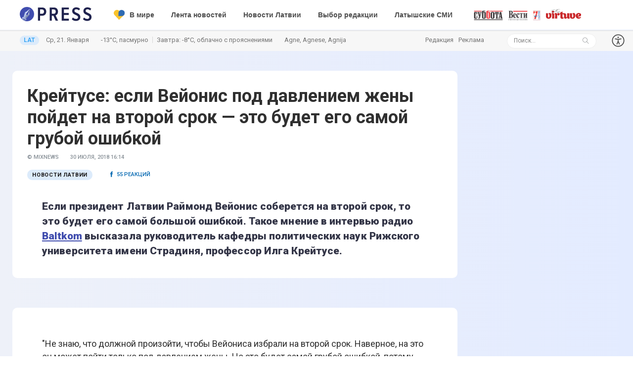

--- FILE ---
content_type: text/html; charset=utf-8
request_url: https://www.google.com/recaptcha/api2/aframe
body_size: 267
content:
<!DOCTYPE HTML><html><head><meta http-equiv="content-type" content="text/html; charset=UTF-8"></head><body><script nonce="48Lp88D-Nn_TJOWoTIOxFA">/** Anti-fraud and anti-abuse applications only. See google.com/recaptcha */ try{var clients={'sodar':'https://pagead2.googlesyndication.com/pagead/sodar?'};window.addEventListener("message",function(a){try{if(a.source===window.parent){var b=JSON.parse(a.data);var c=clients[b['id']];if(c){var d=document.createElement('img');d.src=c+b['params']+'&rc='+(localStorage.getItem("rc::a")?sessionStorage.getItem("rc::b"):"");window.document.body.appendChild(d);sessionStorage.setItem("rc::e",parseInt(sessionStorage.getItem("rc::e")||0)+1);localStorage.setItem("rc::h",'1768980827764');}}}catch(b){}});window.parent.postMessage("_grecaptcha_ready", "*");}catch(b){}</script></body></html>

--- FILE ---
content_type: text/css
request_url: https://press.lv/themes/press/assets/css/widgets.css?v=1768980811
body_size: 4314
content:
/***
Styling for widgets

***/
.widget-title span{font-weight:700;color: #1f224e;}
.widget-title{font-weight:500;}

/*Entry meta*/
.entry-meta{line-height:1;}
.entry-meta.meta-2 .author-img img{width:40px;height:40px;border-radius:50%;}
.entry-meta.meta-2 .author-name{text-transform:uppercase;font-size:14px;display:inline-block;margin-top:5px;}
.entry-meta .author-add{font-size:12px;}
.entry-meta.meta-1 span{margin-right:20px;}
.entry-meta.meta-1 span i{margin-right:3px;}
.entry-meta.meta-0 span{padding:4px 10px;font-size:11px;letter-spacing:0.8px;font-weight:bold;text-transform:uppercase;border-radius:30px;position:relative;}
.entry-meta.meta-2 span{font-size:11px;letter-spacing:0.8px;text-transform:uppercase;}
span.has-dot{position:relative;padding-left:10px;}
span.has-dot::before{content:"";width:2px;height:2px;background:#999;border-radius:50%;position:absolute;top:50%;margin-top:-1px;display:block;left:-3px;}
.widget-header .widget-title{position:relative;z-index:2;}

/*SLICK SLIDER*/

/*featured-slider-1*/
.slick-slide img{max-width:100%;height:auto;}
.featured-slider-1{background:#fff;}
.featured-slider-1 .post-title,
.loop-list-1 .first-post .post-title{max-width:75%;}
.featured-slider-1 .post-title.full-width{max-width:100%;}
.slider-caption{padding:30px;}
button.slick-arrow{background:none;border:0;position:relative;padding:0;margin:0 5px;}

/*featured-slider-2*/
.featured-slider-2-items .post-thumb .thumb-overlay{min-height:600px;}
.featured-slider-2 .post-content-overlay{position:absolute;transition-duration:0.2s;width:100%;top:200px;z-index:500;}
.featured-slider-2 .post-content-overlay .post-title{max-width:50%;}
.featured-slider-2-nav-cover{position:absolute;bottom:0;right:0;width:50%;}
.featured-slider-2-nav .slick-current img{border:5px solid;}
.featured-slider-2 .arrow-cover{position:absolute;left:0;z-index:300;}
.featured-slider-2 .arrow-cover i{color:#fff;}

/*widgets-post-carausel-1*/
.editor-picked{padding:30px;}
a.read-more{font-size:12px;border-radius:30px;border:1px solid #abd7ab;padding:5px 15px;color:#98ca98;font-weight:600;display:inline-block;}

/*widgets-post-carausel-2*/
.post-carausel-2 .img-hover-slide{min-height:310px;}
.slick-dots{display:-webkit-box;display:flex;-webkit-box-pack:center;justify-content:center;margin:0;padding:0;list-style-type:none;position:absolute;top:-30px;right:15px;}
.slick-dots li{margin:0 2px;}
.slick-dots button{display:block;height:8px;width:8px;border:2px solid #B2B2B2;background:transparent;text-indent:-9999px;padding:0;border-radius:6px;}
.slick-dots li.slick-active button{width:20px;}

/*widgets-post-carausel-3*/
.post-carausel-3 .img-hover-slide{min-height:450px;}
.post-carausel-3 .thumb-overlay::before{border-radius:0;}

/*POST MODULES*/

/*Post module 1*/
.post-module-1 .post-content-overlay {
    position: absolute;
    transition-duration: 0.2s;
    padding-right: 15px;
    z-index: 1111111;
    bottom: 0;
    width: 100%;
    left: 0;
    padding-left: 15px;
    padding-bottom: 15px;
}
.post-module-1 .list-post .post-thumb{width:130px;height:100px;}

/*post-module-4*/
.post-module-4 .img-hover-slide{height:570px;}
.post-module-1.post-module-5 .list-post .post-thumb{width:80px;height:80px;}

/*post-module-6*/
.last-comment span.item-count{margin:0 15px 0 0;text-align:center;}
.last-comment .author-avatar{width:35px;display:block;margin-top:5px}

/*Post aside 1*/
.post-aside-style-1 .post-thumb{width:50px;height:50px;border-radius:50%;}
.post-aside-style-1 .post-thumb img{border-radius:50%;}

/*Post aside 2*/
.post-aside-style-2 .post-thumb{width:80px;height:80px;border-radius:10px;}
.post-aside-style-2 .post-thumb img{border-radius:10px;}

/*Post aside 3*/
.post-aside-style-3{}

/*news-flash*/
.news-flash-cover h6{line-height:24px;}

/*Sidebar left*/


/*Top authors*/
.widget-top-auhor a{margin:7px;display:inline-block;position:relative;}
.widget-top-auhor a img,
.last-comment img{width:35px;height:35px;border-radius:50%;}
.widget-top-auhor a.active::after{content:"";width:9px;height:9px;position:absolute;border-radius:50%;background:#72b572;border:1px solid #fff;bottom:0px;right:0px;}

/*Newsletter*/
.form-newsletter input{background:#f7f7f9;border:1px solid #eee;border-radius:30px;padding:0 0 0 15px;height:35px;line-height:35px;font-size:14px;width:100%;}
.form-newsletter button{background:none;border:0;position:absolute;top:7px;right:10px;color:#f2546a;font-size:15px;}

/*Categories*/
.widget_categories li.cat-item,
.widget_archive li,
.widget_pages li,
.widget_recent_comments li,
.widget_nav_menu li{text-align:right;display:table;width:100%;}
.widget_categories li.cat-item a,
.widget_archive li a,
.widget_pages li a{text-align:left;float:left;padding:7px 0;font-size:14px;font-family:'Nunito',sans-serif;font-weight:600;}
.text-muted a{color:#9babb6;}
.widget_categories_2 li{padding:10px 0;}
.widget_categories_2 li > a > span{width:25px;height:25px;display:inline-block;background:#ecf0f3;line-height:30px;text-align:center;border-radius:5px;font-size:15px;color:#91a2ae;transition-duration:0.2s;}
.widget_categories_2 li.active > a,
.widget_categories_2 li:hover > a{color:#212d45;transition-duration:0.2s;}
.widget_categories_2 li.active > a > span,
.widget_categories_2 li:hover > a > span{background:#a5a5a5;color:#fff;transition-duration:0.2s;}

/*Weather*/
.widget-weather p{margin:0;font-size:13px;}
.widget-weather h2{margin:0;font-size:40px;line-height:1;}

/*Tab*/
nav.tab-nav{position:relative;top:0;background:none;border-radius:120px;padding:0 11px;border:0 solid;float:right;text-transform:uppercase;font-size:12px;}
.nav-tabs .nav-link.active,
.nav-tabs .nav-link,
.nav-tabs .nav-link:focus,
.nav-tabs .nav-link:hover{border:none;}
nav.tab-nav .nav-tabs{border:none;}
.tab-nav.style-1 .nav-link.active,
.tab-nav.style-1 .nav-link:hover{color:#fff;}
.tab-nav.style-1 .nav-link{display:block;padding:6px 13px;border-radius:30px;line-height:1;margin:0 3px;}

/*Social network widget*/
.follow-us a{display:block;padding:12px 13px;color:#fff;width:50%;border-radius:5px;font-size:15px;overflow:hidden;height:46px;}
.follow-us a .social-count{font-weight:bold;}
.follow-us i.v-align-space{border-right:1px solid rgba(255,255,255,0.5);padding-right:8px;line-height:1;}
.follow-us .social-icon{display:inline-block;position:relative;transition:all .5s ease-in-out;-webkit-transition:all .5s ease-in-out;-moz-transition:all .5s ease-in-out;-o-transition:all .5s ease-in-out;-ms-transition:all .5s ease-in-out;}
.follow-us a:hover i{-webkit-transform:translateY(-35px)!important;-ms-transform:translateY(-35px)!important;transform:translateY(-35px)!important;}
.follow-us a i{-webkit-backface-visibility:hidden;backface-visibility:hidden;-webkit-transform:translateY(0);-ms-transform:translateY(0);transform:translateY(0);-webkit-transition:.2s cubic-bezier(.65,.23,.31,.88);-o-transition:.2s cubic-bezier(.65,.23,.31,.88);transition:.2s cubic-bezier(.65,.23,.31,.88);display:inline-block;font-size:18px;vertical-align:middle;}
.follow-us a i.nth-2{position:absolute;top:38px;left:0;}

/*Widget About*/
.about-author-img{border-radius:50%;width:52px;height:52px;}
.post-format-icon{width:25px;height:25px;display:inline-block;background:#ecf0f3;line-height:30px;text-align:center;border-radius:5px;font-size:15px;color:#91a2ae;}

/*Videos*/
.video-area{background-image:url(../imgs/bg-20.png);background-repeat:no-repeat;background-color:#021228;background-position:left center;color:#8b8cb3;}
.video-area .letter-background,
.footer-area .letter-background{color:rgba(255,255,255,0.2);}
.play_btn a{color:#212d45;width:70px;height:70px;display:inline-block;border-radius:50%;text-align:center;line-height:70px;font-size:29px;position:absolute;top:50%;left:50%;transform:translate(-50%,-50%);z-index:9;background:rgba(255,255,255,1);display:block;}
.play_btn.play_btn_small a{width:40px;height:40px;line-height:40px;font-size:10px;}
.play_btn.play_btn_small a i{margin-right:-3px;}

/*Taber*/
.widget-taber a.nav-link{font-size:14px;padding:4px 15px 0 0;float:left;position:relative;}
.widget-taber a.nav-link.active{font-size:18px;padding-top:0;padding-left:15px;}
.widget-taber a.nav-link.active::before{content:"";width:8px;height:8px;display:block;position:absolute;border-radius:50%;left:0;top:50%;margin-top:-4px;animation:shadow-pulse 1s infinite;}
.widget-taber nav.tab-nav{padding:0;}
.widget-taber-content{box-shadow:0px 0px 40px 0px rgba(0,0,0,0.05);}

/*Tag close*/
.tagcloud a{font-size:12px;text-transform:uppercase;padding:5px 15px;display:inline-block;background:#f7f8f9;border-radius:30px;margin:0 5px 10px 0;color:#9babb6;}

/*BORDER RADIUS DECLARE*/
.border-radius-2{border-radius:2px;overflow:hidden;}
.border-radius-5{border-radius:5px;overflow:hidden;}
.border-radius-10{border-radius:5px;overflow:hidden;}
.border-radius-15{border-radius:10px;overflow:hidden;}
.border-radius-20{border-radius:20px;overflow:hidden;}

/*PADDING AND MARGIN DECLARE*/
.mt-5{margin-top:5px!important}
.mt-10{margin-top:10px!important}
.mt-15{margin-top:15px!important}
.mt-20{margin-top:20px!important}
.mt-25{margin-top:25px!important}
.mt-30{margin-top:30px!important}
.mt-35{margin-top:35px!important}
.mt-40{margin-top:40px!important}
.mt-45{margin-top:45px!important}
.mt-50{margin-top:50px!important}
.mt-55{margin-top:55px!important}
.mt-60{margin-top:60px!important}
.mt-65{margin-top:65px!important}
.mt-70{margin-top:70px!important}
.mt-75{margin-top:75px!important}
.mt-80{margin-top:80px!important}
.mt-85{margin-top:85px!important}
.mt-90{margin-top:90px!important}
.mt-95{margin-top:95px!important}
.mt-100{margin-top:100px!important}
.mt-105{margin-top:105px!important}
.mt-110{margin-top:110px!important}
.mt-115{margin-top:115px!important}
.mt-120{margin-top:120px!important}
.mt-125{margin-top:125px!important}
.mt-130{margin-top:130px!important}
.mt-135{margin-top:135px!important}
.mt-140{margin-top:140px!important}
.mt-145{margin-top:145px!important}
.mt-150{margin-top:150px!important}
.mt-155{margin-top:155px!important}
.mt-160{margin-top:160px!important}
.mt-165{margin-top:165px!important}
.mt-170{margin-top:170px!important}
.mt-175{margin-top:175px!important}
.mt-180{margin-top:180px!important}
.mt-185{margin-top:185px!important}
.mt-190{margin-top:190px!important}
.mt-195{margin-top:195px!important}
.mt-200{margin-top:200px!important}
.mb-5{margin-bottom:5px!important}
.mb-10{margin-bottom:10px!important}
.mb-15{margin-bottom:15px!important}
.mb-20{margin-bottom:20px!important}
.mb-25{margin-bottom:25px!important}
.mb-30{margin-bottom:30px!important}
.mb-35{margin-bottom:35px!important}
.mb-40{margin-bottom:40px!important}
.mb-45{margin-bottom:45px!important}
.mb-50{margin-bottom:50px!important}
.mb-55{margin-bottom:55px!important}
.mb-60{margin-bottom:60px!important}
.mb-65{margin-bottom:65px!important}
.mb-70{margin-bottom:70px!important}
.mb-75{margin-bottom:75px!important}
.mb-80{margin-bottom:80px!important}
.mb-85{margin-bottom:85px!important}
.mb-90{margin-bottom:90px!important}
.mb-95{margin-bottom:95px!important}
.mb-100{margin-bottom:100px!important}
.mb-105{margin-bottom:105px!important}
.mb-110{margin-bottom:110px!important}
.mb-115{margin-bottom:115px!important}
.mb-120{margin-bottom:120px!important}
.mb-125{margin-bottom:125px!important}
.mb-130{margin-bottom:130px!important}
.mb-135{margin-bottom:135px!important}
.mb-140{margin-bottom:140px!important}
.mb-145{margin-bottom:145px!important}
.mb-150{margin-bottom:150px!important}
.mb-155{margin-bottom:155px!important}
.mb-160{margin-bottom:160px!important}
.mb-165{margin-bottom:165px!important}
.mb-170{margin-bottom:170px!important}
.mb-175{margin-bottom:175px!important}
.mb-180{margin-bottom:180px!important}
.mb-185{margin-bottom:185px!important}
.mb-190{margin-bottom:190px!important}
.mb-195{margin-bottom:195px!important}
.mb-200{margin-bottom:200px!important}
.ml-5{margin-left:5px!important}
.ml-10{margin-left:10px!important}
.ml-15{margin-left:15px!important}
.ml-20{margin-left:20px!important}
.ml-25{margin-left:25px!important}
.ml-30{margin-left:30px!important}
.ml-35{margin-left:35px!important}
.ml-40{margin-left:40px!important}
.ml-45{margin-left:45px!important}
.ml-50{margin-left:50px!important}
.ml-55{margin-left:55px!important}
.ml-60{margin-left:60px!important}
.ml-65{margin-left:65px!important}
.ml-70{margin-left:70px!important}
.ml-75{margin-left:75px!important}
.ml-80{margin-left:80px!important}
.ml-85{margin-left:85px!important}
.ml-90{margin-left:90px!important}
.ml-95{margin-left:95px!important}
.ml-100{margin-left:100px!important}
.ml-105{margin-left:105px!important}
.ml-110{margin-left:110px!important}
.ml-115{margin-left:115px!important}
.ml-120{margin-left:120px!important}
.ml-125{margin-left:125px!important}
.ml-130{margin-left:130px!important}
.ml-135{margin-left:135px!important}
.ml-140{margin-left:140px!important}
.ml-145{margin-left:145px!important}
.ml-150{margin-left:150px!important}
.ml-155{margin-left:155px!important}
.ml-160{margin-left:160px!important}
.ml-165{margin-left:165px!important}
.ml-170{margin-left:170px!important}
.ml-175{margin-left:175px!important}
.ml-180{margin-left:180px!important}
.ml-185{margin-left:185px!important}
.ml-190{margin-left:190px!important}
.ml-195{margin-left:195px!important}
.ml-200{margin-left:200px!important}
.mr-5{margin-right:5px!important}
.mr-10{margin-right:10px!important}
.mr-15{margin-right:15px!important}
.mr-20{margin-right:20px!important}
.mr-25{margin-right:25px!important}
.mr-30{margin-right:30px!important}
.mr-35{margin-right:35px!important}
.mr-40{margin-right:40px!important}
.mr-45{margin-right:45px!important}
.mr-50{margin-right:50px!important}
.mr-55{margin-right:55px!important}
.mr-60{margin-right:60px!important}
.mr-65{margin-right:65px!important}
.mr-70{margin-right:70px!important}
.mr-75{margin-right:75px!important}
.mr-80{margin-right:80px!important}
.mr-85{margin-right:85px!important}
.mr-90{margin-right:90px!important}
.mr-95{margin-right:95px!important}
.mr-100{margin-right:100px!important}
.mr-105{margin-right:105px!important}
.mr-110{margin-right:110px!important}
.mr-115{margin-right:115px!important}
.mr-120{margin-right:120px!important}
.mr-125{margin-right:125px!important}
.mr-130{margin-right:130px!important}
.mr-135{margin-right:135px!important}
.mr-140{margin-right:140px!important}
.mr-145{margin-right:145px!important}
.mr-150{margin-right:150px!important}
.mr-155{margin-right:155px!important}
.mr-160{margin-right:160px!important}
.mr-165{margin-right:165px!important}
.mr-170{margin-right:170px!important}
.mr-175{margin-right:175px!important}
.mr-180{margin-right:180px!important}
.mr-185{margin-right:185px!important}
.mr-190{margin-right:190px!important}
.mr-195{margin-right:195px!important}
.mr-200{margin-right:200px!important}
.p-5{padding:5px!important;}
.p-10{padding:5px!important;}
.p-15{padding:15px!important;}
.p-20{padding:20px!important;}
.p-30{padding:30px!important;}
.pt-5{padding-top:5px!important}
.pt-10{padding-top:10px!important}
.pt-15{padding-top:15px!important}
.pt-20{padding-top:20px!important}
.pt-25{padding-top:25px!important}
.pt-30{padding-top:30px!important}
.pt-35{padding-top:35px!important}
.pt-40{padding-top:40px!important}
.pt-45{padding-top:45px!important}
.pt-50{padding-top:50px!important}
.pt-55{padding-top:55px!important}
.pt-60{padding-top:60px!important}
.pt-65{padding-top:65px!important}
.pt-70{padding-top:70px!important}
.pt-75{padding-top:75px!important}
.pt-80{padding-top:80px!important}
.pt-85{padding-top:85px!important}
.pt-90{padding-top:90px!important}
.pt-95{padding-top:95px!important}
.pt-100{padding-top:100px!important}
.pt-105{padding-top:105px!important}
.pt-110{padding-top:110px!important}
.pt-115{padding-top:115px!important}
.pt-120{padding-top:120px!important}
.pt-125{padding-top:125px!important}
.pt-130{padding-top:130px!important}
.pt-135{padding-top:135px!important}
.pt-140{padding-top:140px!important}
.pt-145{padding-top:145px!important}
.pt-150{padding-top:150px!important}
.pt-155{padding-top:155px!important}
.pt-160{padding-top:160px!important}
.pt-165{padding-top:165px!important}
.pt-170{padding-top:170px!important}
.pt-175{padding-top:175px!important}
.pt-180{padding-top:180px!important}
.pt-185{padding-top:185px!important}
.pt-190{padding-top:190px!important}
.pt-195{padding-top:195px!important}
.pt-200{padding-top:200px!important}
.pt-260{padding-top:260px!important}
.pb-5{padding-bottom:5px!important}
.pb-10{padding-bottom:10px!important}
.pb-15{padding-bottom:15px!important}
.pb-20{padding-bottom:20px!important}
.pb-25{padding-bottom:25px!important}
.pb-30{padding-bottom:30px!important}
.pb-35{padding-bottom:35px!important}
.pb-40{padding-bottom:40px!important}
.pb-45{padding-bottom:45px!important}
.pb-50{padding-bottom:50px!important}
.pb-55{padding-bottom:55px!important}
.pb-60{padding-bottom:60px!important}
.pb-65{padding-bottom:65px!important}
.pb-70{padding-bottom:70px!important}
.pb-75{padding-bottom:75px!important}
.pb-80{padding-bottom:80px!important}
.pb-85{padding-bottom:85px!important}
.pb-90{padding-bottom:90px!important}
.pb-95{padding-bottom:95px!important}
.pb-100{padding-bottom:100px!important}
.pb-105{padding-bottom:105px!important}
.pb-110{padding-bottom:110px!important}
.pb-115{padding-bottom:115px!important}
.pb-120{padding-bottom:120px!important}
.pb-125{padding-bottom:125px!important}
.pb-130{padding-bottom:130px!important}
.pb-135{padding-bottom:135px!important}
.pb-140{padding-bottom:140px!important}
.pb-145{padding-bottom:145px!important}
.pb-150{padding-bottom:150px!important}
.pb-155{padding-bottom:155px!important}
.pb-160{padding-bottom:160px!important}
.pb-165{padding-bottom:165px!important}
.pb-170{padding-bottom:170px!important}
.pb-175{padding-bottom:175px!important}
.pb-180{padding-bottom:180px!important}
.pb-185{padding-bottom:185px!important}
.pb-190{padding-bottom:190px!important}
.pb-195{padding-bottom:195px!important}
.pb-200{padding-bottom:200px!important}
.pl-5{padding-left:5px!important}
.pl-10{padding-left:10px!important}
.pl-15{padding-left:15px!important}
.pl-20{padding-left:20px!important}
.pl-25{padding-left:25px!important}
.pl-30{padding-left:30px!important}
.pl-35{padding-left:35px!important}
.pl-40{padding-left:40px!important}
.pl-45{padding-left:45px!important}
.pl-50{padding-left:50px!important}
.pl-55{padding-left:55px!important}
.pl-60{padding-left:60px!important}
.pl-65{padding-left:65px!important}
.pl-70{padding-left:70px!important}
.pl-75{padding-left:75px!important}
.pl-80{padding-left:80px!important}
.pl-85{padding-left:85px!important}
.pl-90{padding-left:90px!important}
.pl-95{padding-left:95px!important}
.pl-100{padding-left:100px!important}
.pl-105{padding-left:105px!important}
.pl-110{padding-left:110px!important}
.pl-115{padding-left:115px!important}
.pl-120{padding-left:120px!important}
.pl-125{padding-left:125px!important}
.pl-130{padding-left:130px!important}
.pl-135{padding-left:135px!important}
.pl-140{padding-left:140px!important}
.pl-145{padding-left:145px!important}
.pl-150{padding-left:150px!important}
.pl-155{padding-left:155px!important}
.pl-160{padding-left:160px!important}
.pl-165{padding-left:165px!important}
.pl-170{padding-left:170px!important}
.pl-175{padding-left:175px!important}
.pl-180{padding-left:180px!important}
.pl-185{padding-left:185px!important}
.pl-190{padding-left:190px!important}
.pl-195{padding-left:195px!important}
.pl-200{padding-left:200px!important}
.pr-5{padding-right:5px!important}
.pr-10{padding-right:10px!important}
.pr-15{padding-right:15px!important}
.pr-20{padding-right:20px!important}
.pr-25{padding-right:25px!important}
.pr-30{padding-right:30px!important}
.pr-35{padding-right:35px!important}
.pr-40{padding-right:40px!important}
.pr-45{padding-right:45px!important}
.pr-50{padding-right:50px!important}
.pr-55{padding-right:55px!important}
.pr-60{padding-right:60px!important}
.pr-65{padding-right:65px!important}
.pr-70{padding-right:70px!important}
.pr-75{padding-right:75px!important}
.pr-80{padding-right:80px!important}
.pr-85{padding-right:85px!important}
.pr-90{padding-right:90px!important}
.pr-95{padding-right:95px!important}
.pr-100{padding-right:100px!important}
.pr-105{padding-right:105px!important}
.pr-110{padding-right:110px!important}
.pr-115{padding-right:115px!important}
.pr-120{padding-right:120px!important}
.pr-125{padding-right:125px!important}
.pr-130{padding-right:130px!important}
.pr-135{padding-right:135px!important}
.pr-140{padding-right:140px!important}
.pr-145{padding-right:145px!important}
.pr-150{padding-right:150px!important}
.pr-155{padding-right:155px!important}
.pr-160{padding-right:160px!important}
.pr-165{padding-right:165px!important}
.pr-170{padding-right:170px!important}
.pr-175{padding-right:175px!important}
.pr-180{padding-right:180px!important}
.pr-185{padding-right:185px!important}
.pr-190{padding-right:190px!important}
.pr-195{padding-right:195px!important}
.pr-200{padding-right:200px!important}
.bt-1{border-top:1px solid;}

--- FILE ---
content_type: image/svg+xml
request_url: https://press.lv/themes/press/assets/ukr-support.svg
body_size: 360
content:
<svg xmlns="http://www.w3.org/2000/svg" viewBox="0 0 139.65 128.75"><g id="Layer_2" data-name="Layer 2"><g id="katman_1" data-name="katman 1"><path d="M58.82,80.75l.3-5.8c12.6-4,16.6-10.4,20.2-24.1a40.2,40.2,0,0,0-9.5-38A41.8,41.8,0,0,0,52.72,2,40.71,40.71,0,0,0,32.52.75,40.19,40.19,0,0,0,2.62,26a40.57,40.57,0,0,0,5.6,38.8h0l.1.1a49.77,49.77,0,0,0,4.9,5.4l53,58a1,1,0,0,0,.5.4,1.85,1.85,0,0,0,1.2,0,1,1,0,0,0,.5-.4l58.9-59.2Z" style="fill:#f9c32c"/><path d="M40.52,39.85,30,79.15l39.3,10.5,10.5-39.3Z" style="fill:#f9c32c"/><path d="M100.35.35a39.17,39.17,0,0,0-15.5,2.9,41.24,41.24,0,0,0-13.2,8.6,40.15,40.15,0,0,0-8.9,13,39,39,0,0,0-3.2,15.4v.9l-.4,38.4a1.33,1.33,0,0,0,.09.4,1,1,0,0,0,.21.4.78.78,0,0,0,.29.21,1.13,1.13,0,0,0,.41.09l38.5.4h.8a40.9,40.9,0,0,0,28.3-11.7,40.25,40.25,0,0,0,11.9-28.2,40.91,40.91,0,0,0-11.3-28.5,40.42,40.42,0,0,0-28-12.3Z" style="fill:#2f6bb3"/></g></g></svg>

--- FILE ---
content_type: image/svg+xml
request_url: https://press.lv/themes/press/assets/accessibility.svg
body_size: 275
content:
<?xml version="1.0" encoding="utf-8"?><!-- Uploaded to: SVG Repo, www.svgrepo.com, Generator: SVG Repo Mixer Tools -->
<svg width="800px" height="800px" viewBox="0 0 24 24" fill="none" xmlns="http://www.w3.org/2000/svg">
<path d="M12 22C17.5228 22 22 17.5228 22 12C22 6.47715 17.5228 2 12 2C6.47715 2 2 6.47715 2 12C2 17.5228 6.47715 22 12 22Z" stroke="#000000" stroke-width="1.5" stroke-linecap="round" stroke-linejoin="round"/>
<path d="M7 9L12 10M17 9L12 10M12 10V13M12 13L10 18M12 13L14 18" stroke="#000000" stroke-width="1.5" stroke-linecap="round" stroke-linejoin="round"/>
<path d="M12 7C11.7239 7 11.5 6.77614 11.5 6.5C11.5 6.22386 11.7239 6 12 6C12.2761 6 12.5 6.22386 12.5 6.5C12.5 6.77614 12.2761 7 12 7Z" fill="#000000" stroke="#000000" stroke-width="1.5" stroke-linecap="round" stroke-linejoin="round"/>
</svg>

--- FILE ---
content_type: application/javascript; charset=utf-8
request_url: https://fundingchoicesmessages.google.com/f/AGSKWxX_XP0cQhaN64nn0BYCM7gJPu2kbz1R5ljWNSol3ddo5vfWItgdyP3KF5wnkAG6cWzMV9LAumtw4i4tk9shuXs0eXiGsfZ3tlTZnVVn5oB3-4wpiFdZZTdChNN3F0IzLzXyAc0wfaCa59tqwo81ILc_O9RqkJLiWAmJgn4TFdWSWw8tCjlWJlVUhb09/_/adsup./adver_hor./ads/proximic..trc-content-sponsored_headerad.
body_size: -1291
content:
window['7a2503bb-aab3-4572-b08e-fb3bb8216793'] = true;

--- FILE ---
content_type: image/svg+xml
request_url: https://press.lv/themes/press/assets/7sekretov.svg
body_size: 3470
content:
<svg xmlns="http://www.w3.org/2000/svg" xmlns:xlink="http://www.w3.org/1999/xlink" width="32" height="42" viewBox="0 0 32 42">
  <title>7sekretov</title>
  <g id="340474d1-26bd-4ecd-b3a0-37f9bec334ab" data-name="Layer 2">
    <g id="1fb84484-b66c-406b-9438-3cfd2bfd0d42" data-name="Layer 1">
      <image width="32" height="42" xlink:href="[data-uri]"/>
    </g>
  </g>
</svg>


--- FILE ---
content_type: image/svg+xml
request_url: https://press.lv/themes/press/assets/vesti.svg
body_size: 5524
content:
<svg xmlns="http://www.w3.org/2000/svg" xmlns:xlink="http://www.w3.org/1999/xlink" width="82" height="42" viewBox="0 0 82 42">
  <title>vesti</title>
  <g id="8d3533d7-31c2-44c5-aaa2-f036f6d1ea6b" data-name="Layer 2">
    <g id="0340921c-ab4d-48d6-9e49-73e12e0963ba" data-name="Layer 1">
      <image width="82" height="42" xlink:href="[data-uri]"/>
    </g>
  </g>
</svg>


--- FILE ---
content_type: application/javascript; charset=utf-8
request_url: https://fundingchoicesmessages.google.com/f/AGSKWxW0fQ3rLo5jXBIg1t00TugeR6pwoMeMZmjkaiOgdWhjDeR0RgzdIHuXYjLww9w_mKWkyiSQP8dgIPrlkJOfnORPzqyByZXm0yBBGrixAjCRBiDTjMhhsIWOM30tmuDjH9-tQzyBpQ==?fccs=W251bGwsbnVsbCxudWxsLG51bGwsbnVsbCxudWxsLFsxNzY4OTgwODE2LDI4MDAwMDAwXSxudWxsLG51bGwsbnVsbCxbbnVsbCxbNyw5LDZdLG51bGwsMixudWxsLCJydSIsbnVsbCxudWxsLG51bGwsbnVsbCxudWxsLDFdLCJodHRwczovL3ByZXNzLmx2L3Bvc3Qva3JlanR1c2UtZXNsaS12ZWpvbmlzLXBvZC1kYXZsZW5pZW0temhlbnktcG9qZGV0LW5hLXZ0b3Jvai1zcm9rLWV0by1idWRldC1lZ28tc2Ftb2otZ3J1Ym9qLW9zaGlia29qIixudWxsLFtbOCwiOW9FQlItNW1xcW8iXSxbOSwiZW4tVVMiXSxbMTksIjIiXSxbMTcsIlswXSJdLFsyNCwiIl0sWzI5LCJmYWxzZSJdXV0
body_size: 399
content:
if (typeof __googlefc.fcKernelManager.run === 'function') {"use strict";this.default_ContributorServingResponseClientJs=this.default_ContributorServingResponseClientJs||{};(function(_){var window=this;
try{
var qp=function(a){this.A=_.t(a)};_.u(qp,_.J);var rp=function(a){this.A=_.t(a)};_.u(rp,_.J);rp.prototype.getWhitelistStatus=function(){return _.F(this,2)};var sp=function(a){this.A=_.t(a)};_.u(sp,_.J);var tp=_.ed(sp),up=function(a,b,c){this.B=a;this.j=_.A(b,qp,1);this.l=_.A(b,_.Pk,3);this.F=_.A(b,rp,4);a=this.B.location.hostname;this.D=_.Fg(this.j,2)&&_.O(this.j,2)!==""?_.O(this.j,2):a;a=new _.Qg(_.Qk(this.l));this.C=new _.dh(_.q.document,this.D,a);this.console=null;this.o=new _.mp(this.B,c,a)};
up.prototype.run=function(){if(_.O(this.j,3)){var a=this.C,b=_.O(this.j,3),c=_.fh(a),d=new _.Wg;b=_.hg(d,1,b);c=_.C(c,1,b);_.jh(a,c)}else _.gh(this.C,"FCNEC");_.op(this.o,_.A(this.l,_.De,1),this.l.getDefaultConsentRevocationText(),this.l.getDefaultConsentRevocationCloseText(),this.l.getDefaultConsentRevocationAttestationText(),this.D);_.pp(this.o,_.F(this.F,1),this.F.getWhitelistStatus());var e;a=(e=this.B.googlefc)==null?void 0:e.__executeManualDeployment;a!==void 0&&typeof a==="function"&&_.To(this.o.G,
"manualDeploymentApi")};var vp=function(){};vp.prototype.run=function(a,b,c){var d;return _.v(function(e){d=tp(b);(new up(a,d,c)).run();return e.return({})})};_.Tk(7,new vp);
}catch(e){_._DumpException(e)}
}).call(this,this.default_ContributorServingResponseClientJs);
// Google Inc.

//# sourceURL=/_/mss/boq-content-ads-contributor/_/js/k=boq-content-ads-contributor.ContributorServingResponseClientJs.en_US.9oEBR-5mqqo.es5.O/d=1/exm=ad_blocking_detection_executable,kernel_loader,loader_js_executable,web_iab_tcf_v2_signal_executable/ed=1/rs=AJlcJMwtVrnwsvCgvFVyuqXAo8GMo9641A/m=cookie_refresh_executable
__googlefc.fcKernelManager.run('\x5b\x5b\x5b7,\x22\x5b\x5bnull,\\\x22press.lv\\\x22,\\\x22AKsRol80dcch0OkNTBBPWFXQhUQGoVbdD4ykMVssHtRl-wBZvgCghZFdFo-Mu6xco4O-BdgmbA93DnPgRjG2pfmq93VcadL9MuZ_THgXf71KK24BHMSFg9dLi_sjBNgIYXFD9U9fZrg97jrn14A9oer57xwxNf5DXg\\\\u003d\\\\u003d\\\x22\x5d,null,\x5b\x5bnull,null,null,\\\x22https:\/\/fundingchoicesmessages.google.com\/f\/AGSKWxV4TdN9ScQj3LgqsAoQbcX2nog07oNrMYFUNk51Hf6Hc0m3JKQqTce3rGz9gP-gaPjh65oBMutJRnIXiCZh06OQeQfCYWDFTDTHF-vEyNZLksMRJA4LL61sxZf4HuYhBktHiA3JQQ\\\\u003d\\\\u003d\\\x22\x5d,null,null,\x5bnull,null,null,\\\x22https:\/\/fundingchoicesmessages.google.com\/el\/AGSKWxXPXB-N3NNN7SXCLC5DXk-68FsbdWq776AObZ3rxnyfZ7rsl5Zk395NO1YJrw2Hqi6Dq32rbs9WErNe7xlNYCO9_IRAZwWQGgoURpNh5CULIH1dJDLOtHJLKlweg2wN3yyfZAVRlg\\\\u003d\\\\u003d\\\x22\x5d,null,\x5bnull,\x5b7,9,6\x5d,null,2,null,\\\x22ru\\\x22,null,null,null,null,null,1\x5d,null,\\\x22Настройки конфиденциальности и доступа к файлам cookie\\\x22,\\\x22Закрыть\\\x22,null,null,null,\\\x22Под управлением Google. Соответствуют спецификации TCF от IAB. Идентификатор платформы для запросов согласия: 300.\\\x22\x5d,\x5b3,1\x5d\x5d\x22\x5d\x5d,\x5bnull,null,null,\x22https:\/\/fundingchoicesmessages.google.com\/f\/AGSKWxXC_sVlTUbK2rfvQEv3ZqBtHkFgRsKJvM7vwlrcF8jKbHgescNPmEGPrmP6944JbCe9hnRt65AJvHP_HTj6AtRFKa79MXiPhKH5FSI3mpSo6stmUyfmg6WSSMzE8Z47XU32XeUyDQ\\u003d\\u003d\x22\x5d\x5d');}